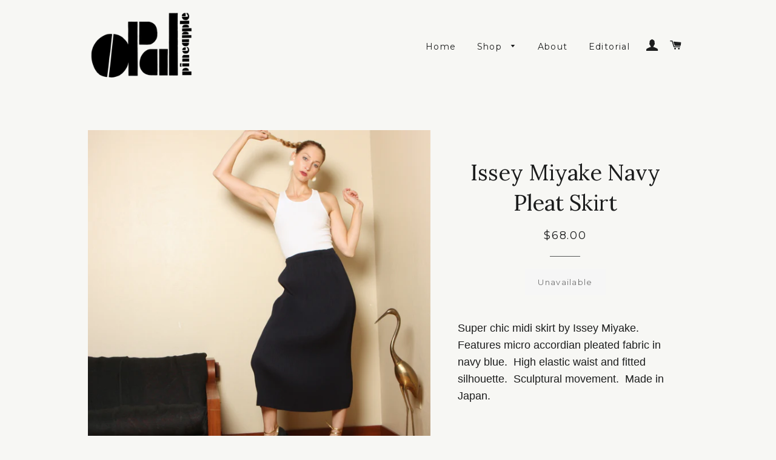

--- FILE ---
content_type: text/html; charset=utf-8
request_url: https://opalpineapple.com/products/issey-miyake-navy-pleat-skirt
body_size: 15615
content:
<!doctype html>
<!--[if lt IE 7]><html class="no-js lt-ie9 lt-ie8 lt-ie7" lang="en"> <![endif]-->
<!--[if IE 7]><html class="no-js lt-ie9 lt-ie8" lang="en"> <![endif]-->
<!--[if IE 8]><html class="no-js lt-ie9" lang="en"> <![endif]-->
<!--[if IE 9 ]><html class="ie9 no-js"> <![endif]-->
<!--[if (gt IE 9)|!(IE)]><!--> <html class="no-js"> <!--<![endif]-->
<head>

  <!-- Basic page needs ================================================== -->
  <meta charset="utf-8">
  <meta http-equiv="X-UA-Compatible" content="IE=edge,chrome=1">

  

  <!-- Title and description ================================================== -->
  <title>
  Issey Miyake Navy Pleat Skirt &ndash; Opal Pineapple
  </title>

  
  <meta name="description" content="Super chic midi skirt by Issey Miyake.  Features micro accordian pleated fabric in navy blue.  High elastic waist and fitted silhouette.  Sculptural movement.  Made in Japan.     ITEM MEASUREMENTS ERA:  modern LABEL:  Issey Miyake SIZE:  2 FABRIC:  100% polyester WAIST:  25&quot;-36&quot; HIP:  40&quot;-60&quot; LENGTH:  35&quot; CONDITION: ov">
  

  <!-- Helpers ================================================== -->
  <!-- /snippets/social-meta-tags.liquid -->


  <meta property="og:type" content="product">
  <meta property="og:title" content="Issey Miyake Navy Pleat Skirt">
  <meta property="og:url" content="https://opalpineapple.com/products/issey-miyake-navy-pleat-skirt">
  <meta property="og:description" content="Super chic midi skirt by Issey Miyake.  Features micro accordian pleated fabric in navy blue.  High elastic waist and fitted silhouette.  Sculptural movement.  Made in Japan.   
 




ITEM MEASUREMENTS
ERA:  modern
LABEL:  Issey Miyake
SIZE:  2
FABRIC:  100% polyester
WAIST:  25&quot;-36&quot;
HIP:  40&quot;-60&quot;
LENGTH:  35&quot;
CONDITION: overall excellent condition

 
MODEL MEASUREMENTS 
BUST: 32&quot;
WAIST: 25&quot;
HIP: 36&quot;
HEIGHT: 5&#39;10&quot;

 



">
  
    <meta property="og:image" content="http://opalpineapple.com/cdn/shop/products/IMG_0559_grande.jpg?v=1572414436">
    <meta property="og:image:secure_url" content="https://opalpineapple.com/cdn/shop/products/IMG_0559_grande.jpg?v=1572414436">
  
    <meta property="og:image" content="http://opalpineapple.com/cdn/shop/products/IMG_0557_grande.jpg?v=1572414436">
    <meta property="og:image:secure_url" content="https://opalpineapple.com/cdn/shop/products/IMG_0557_grande.jpg?v=1572414436">
  
    <meta property="og:image" content="http://opalpineapple.com/cdn/shop/products/IMG_0581_grande.jpg?v=1572414436">
    <meta property="og:image:secure_url" content="https://opalpineapple.com/cdn/shop/products/IMG_0581_grande.jpg?v=1572414436">
  
  <meta property="og:price:amount" content="68.00">
  <meta property="og:price:currency" content="USD">

<meta property="og:site_name" content="Opal Pineapple">



  <meta name="twitter:card" content="summary">



  <meta name="twitter:title" content="Issey Miyake Navy Pleat Skirt">
  <meta name="twitter:description" content="Super chic midi skirt by Issey Miyake.  Features micro accordian pleated fabric in navy blue.  High elastic waist and fitted silhouette.  Sculptural movement.  Made in Japan.   
 




ITEM MEASUREMENT">
  <meta name="twitter:image" content="https://opalpineapple.com/cdn/shop/products/IMG_0581_large.jpg?v=1572414436">
  <meta name="twitter:image:width" content="480">
  <meta name="twitter:image:height" content="480">


  <link rel="canonical" href="https://opalpineapple.com/products/issey-miyake-navy-pleat-skirt">
  <meta name="viewport" content="width=device-width,initial-scale=1,shrink-to-fit=no">
  <meta name="theme-color" content="#faeff0">

  <!-- CSS ================================================== -->
  <link href="//opalpineapple.com/cdn/shop/t/6/assets/timber.scss.css?v=7178305864881592271654967380" rel="stylesheet" type="text/css" media="all" />
  <link href="//opalpineapple.com/cdn/shop/t/6/assets/theme.scss.css?v=135962474498432604231654967380" rel="stylesheet" type="text/css" media="all" />
  
  
  
  <link href="//fonts.googleapis.com/css?family=Lora:400" rel="stylesheet" type="text/css" media="all" />


  


  
    
    
    <link href="//fonts.googleapis.com/css?family=Montserrat:400" rel="stylesheet" type="text/css" media="all" />
  



  <!-- Header hook for plugins ================================================== -->
  <script>window.performance && window.performance.mark && window.performance.mark('shopify.content_for_header.start');</script><meta id="shopify-digital-wallet" name="shopify-digital-wallet" content="/13705329/digital_wallets/dialog">
<meta name="shopify-checkout-api-token" content="0c469920d69b345068f7b55c0a172afa">
<meta id="in-context-paypal-metadata" data-shop-id="13705329" data-venmo-supported="false" data-environment="production" data-locale="en_US" data-paypal-v4="true" data-currency="USD">
<link rel="alternate" type="application/json+oembed" href="https://opalpineapple.com/products/issey-miyake-navy-pleat-skirt.oembed">
<script async="async" src="/checkouts/internal/preloads.js?locale=en-US"></script>
<link rel="preconnect" href="https://shop.app" crossorigin="anonymous">
<script async="async" src="https://shop.app/checkouts/internal/preloads.js?locale=en-US&shop_id=13705329" crossorigin="anonymous"></script>
<script id="apple-pay-shop-capabilities" type="application/json">{"shopId":13705329,"countryCode":"US","currencyCode":"USD","merchantCapabilities":["supports3DS"],"merchantId":"gid:\/\/shopify\/Shop\/13705329","merchantName":"Opal Pineapple","requiredBillingContactFields":["postalAddress","email"],"requiredShippingContactFields":["postalAddress","email"],"shippingType":"shipping","supportedNetworks":["visa","masterCard","amex","discover","elo","jcb"],"total":{"type":"pending","label":"Opal Pineapple","amount":"1.00"},"shopifyPaymentsEnabled":true,"supportsSubscriptions":true}</script>
<script id="shopify-features" type="application/json">{"accessToken":"0c469920d69b345068f7b55c0a172afa","betas":["rich-media-storefront-analytics"],"domain":"opalpineapple.com","predictiveSearch":true,"shopId":13705329,"locale":"en"}</script>
<script>var Shopify = Shopify || {};
Shopify.shop = "opal-pineapple.myshopify.com";
Shopify.locale = "en";
Shopify.currency = {"active":"USD","rate":"1.0"};
Shopify.country = "US";
Shopify.theme = {"name":"Brooklyn","id":125711937,"schema_name":null,"schema_version":null,"theme_store_id":730,"role":"main"};
Shopify.theme.handle = "null";
Shopify.theme.style = {"id":null,"handle":null};
Shopify.cdnHost = "opalpineapple.com/cdn";
Shopify.routes = Shopify.routes || {};
Shopify.routes.root = "/";</script>
<script type="module">!function(o){(o.Shopify=o.Shopify||{}).modules=!0}(window);</script>
<script>!function(o){function n(){var o=[];function n(){o.push(Array.prototype.slice.apply(arguments))}return n.q=o,n}var t=o.Shopify=o.Shopify||{};t.loadFeatures=n(),t.autoloadFeatures=n()}(window);</script>
<script>
  window.ShopifyPay = window.ShopifyPay || {};
  window.ShopifyPay.apiHost = "shop.app\/pay";
  window.ShopifyPay.redirectState = null;
</script>
<script id="shop-js-analytics" type="application/json">{"pageType":"product"}</script>
<script defer="defer" async type="module" src="//opalpineapple.com/cdn/shopifycloud/shop-js/modules/v2/client.init-shop-cart-sync_BN7fPSNr.en.esm.js"></script>
<script defer="defer" async type="module" src="//opalpineapple.com/cdn/shopifycloud/shop-js/modules/v2/chunk.common_Cbph3Kss.esm.js"></script>
<script defer="defer" async type="module" src="//opalpineapple.com/cdn/shopifycloud/shop-js/modules/v2/chunk.modal_DKumMAJ1.esm.js"></script>
<script type="module">
  await import("//opalpineapple.com/cdn/shopifycloud/shop-js/modules/v2/client.init-shop-cart-sync_BN7fPSNr.en.esm.js");
await import("//opalpineapple.com/cdn/shopifycloud/shop-js/modules/v2/chunk.common_Cbph3Kss.esm.js");
await import("//opalpineapple.com/cdn/shopifycloud/shop-js/modules/v2/chunk.modal_DKumMAJ1.esm.js");

  window.Shopify.SignInWithShop?.initShopCartSync?.({"fedCMEnabled":true,"windoidEnabled":true});

</script>
<script>
  window.Shopify = window.Shopify || {};
  if (!window.Shopify.featureAssets) window.Shopify.featureAssets = {};
  window.Shopify.featureAssets['shop-js'] = {"shop-cart-sync":["modules/v2/client.shop-cart-sync_CJVUk8Jm.en.esm.js","modules/v2/chunk.common_Cbph3Kss.esm.js","modules/v2/chunk.modal_DKumMAJ1.esm.js"],"init-fed-cm":["modules/v2/client.init-fed-cm_7Fvt41F4.en.esm.js","modules/v2/chunk.common_Cbph3Kss.esm.js","modules/v2/chunk.modal_DKumMAJ1.esm.js"],"init-shop-email-lookup-coordinator":["modules/v2/client.init-shop-email-lookup-coordinator_Cc088_bR.en.esm.js","modules/v2/chunk.common_Cbph3Kss.esm.js","modules/v2/chunk.modal_DKumMAJ1.esm.js"],"init-windoid":["modules/v2/client.init-windoid_hPopwJRj.en.esm.js","modules/v2/chunk.common_Cbph3Kss.esm.js","modules/v2/chunk.modal_DKumMAJ1.esm.js"],"shop-button":["modules/v2/client.shop-button_B0jaPSNF.en.esm.js","modules/v2/chunk.common_Cbph3Kss.esm.js","modules/v2/chunk.modal_DKumMAJ1.esm.js"],"shop-cash-offers":["modules/v2/client.shop-cash-offers_DPIskqss.en.esm.js","modules/v2/chunk.common_Cbph3Kss.esm.js","modules/v2/chunk.modal_DKumMAJ1.esm.js"],"shop-toast-manager":["modules/v2/client.shop-toast-manager_CK7RT69O.en.esm.js","modules/v2/chunk.common_Cbph3Kss.esm.js","modules/v2/chunk.modal_DKumMAJ1.esm.js"],"init-shop-cart-sync":["modules/v2/client.init-shop-cart-sync_BN7fPSNr.en.esm.js","modules/v2/chunk.common_Cbph3Kss.esm.js","modules/v2/chunk.modal_DKumMAJ1.esm.js"],"init-customer-accounts-sign-up":["modules/v2/client.init-customer-accounts-sign-up_CfPf4CXf.en.esm.js","modules/v2/client.shop-login-button_DeIztwXF.en.esm.js","modules/v2/chunk.common_Cbph3Kss.esm.js","modules/v2/chunk.modal_DKumMAJ1.esm.js"],"pay-button":["modules/v2/client.pay-button_CgIwFSYN.en.esm.js","modules/v2/chunk.common_Cbph3Kss.esm.js","modules/v2/chunk.modal_DKumMAJ1.esm.js"],"init-customer-accounts":["modules/v2/client.init-customer-accounts_DQ3x16JI.en.esm.js","modules/v2/client.shop-login-button_DeIztwXF.en.esm.js","modules/v2/chunk.common_Cbph3Kss.esm.js","modules/v2/chunk.modal_DKumMAJ1.esm.js"],"avatar":["modules/v2/client.avatar_BTnouDA3.en.esm.js"],"init-shop-for-new-customer-accounts":["modules/v2/client.init-shop-for-new-customer-accounts_CsZy_esa.en.esm.js","modules/v2/client.shop-login-button_DeIztwXF.en.esm.js","modules/v2/chunk.common_Cbph3Kss.esm.js","modules/v2/chunk.modal_DKumMAJ1.esm.js"],"shop-follow-button":["modules/v2/client.shop-follow-button_BRMJjgGd.en.esm.js","modules/v2/chunk.common_Cbph3Kss.esm.js","modules/v2/chunk.modal_DKumMAJ1.esm.js"],"checkout-modal":["modules/v2/client.checkout-modal_B9Drz_yf.en.esm.js","modules/v2/chunk.common_Cbph3Kss.esm.js","modules/v2/chunk.modal_DKumMAJ1.esm.js"],"shop-login-button":["modules/v2/client.shop-login-button_DeIztwXF.en.esm.js","modules/v2/chunk.common_Cbph3Kss.esm.js","modules/v2/chunk.modal_DKumMAJ1.esm.js"],"lead-capture":["modules/v2/client.lead-capture_DXYzFM3R.en.esm.js","modules/v2/chunk.common_Cbph3Kss.esm.js","modules/v2/chunk.modal_DKumMAJ1.esm.js"],"shop-login":["modules/v2/client.shop-login_CA5pJqmO.en.esm.js","modules/v2/chunk.common_Cbph3Kss.esm.js","modules/v2/chunk.modal_DKumMAJ1.esm.js"],"payment-terms":["modules/v2/client.payment-terms_BxzfvcZJ.en.esm.js","modules/v2/chunk.common_Cbph3Kss.esm.js","modules/v2/chunk.modal_DKumMAJ1.esm.js"]};
</script>
<script id="__st">var __st={"a":13705329,"offset":-28800,"reqid":"460ebdab-bb3c-427d-8ca3-afe2ac8c783e-1769874283","pageurl":"opalpineapple.com\/products\/issey-miyake-navy-pleat-skirt","u":"9d9e6af39ec5","p":"product","rtyp":"product","rid":4333284753496};</script>
<script>window.ShopifyPaypalV4VisibilityTracking = true;</script>
<script id="captcha-bootstrap">!function(){'use strict';const t='contact',e='account',n='new_comment',o=[[t,t],['blogs',n],['comments',n],[t,'customer']],c=[[e,'customer_login'],[e,'guest_login'],[e,'recover_customer_password'],[e,'create_customer']],r=t=>t.map((([t,e])=>`form[action*='/${t}']:not([data-nocaptcha='true']) input[name='form_type'][value='${e}']`)).join(','),a=t=>()=>t?[...document.querySelectorAll(t)].map((t=>t.form)):[];function s(){const t=[...o],e=r(t);return a(e)}const i='password',u='form_key',d=['recaptcha-v3-token','g-recaptcha-response','h-captcha-response',i],f=()=>{try{return window.sessionStorage}catch{return}},m='__shopify_v',_=t=>t.elements[u];function p(t,e,n=!1){try{const o=window.sessionStorage,c=JSON.parse(o.getItem(e)),{data:r}=function(t){const{data:e,action:n}=t;return t[m]||n?{data:e,action:n}:{data:t,action:n}}(c);for(const[e,n]of Object.entries(r))t.elements[e]&&(t.elements[e].value=n);n&&o.removeItem(e)}catch(o){console.error('form repopulation failed',{error:o})}}const l='form_type',E='cptcha';function T(t){t.dataset[E]=!0}const w=window,h=w.document,L='Shopify',v='ce_forms',y='captcha';let A=!1;((t,e)=>{const n=(g='f06e6c50-85a8-45c8-87d0-21a2b65856fe',I='https://cdn.shopify.com/shopifycloud/storefront-forms-hcaptcha/ce_storefront_forms_captcha_hcaptcha.v1.5.2.iife.js',D={infoText:'Protected by hCaptcha',privacyText:'Privacy',termsText:'Terms'},(t,e,n)=>{const o=w[L][v],c=o.bindForm;if(c)return c(t,g,e,D).then(n);var r;o.q.push([[t,g,e,D],n]),r=I,A||(h.body.append(Object.assign(h.createElement('script'),{id:'captcha-provider',async:!0,src:r})),A=!0)});var g,I,D;w[L]=w[L]||{},w[L][v]=w[L][v]||{},w[L][v].q=[],w[L][y]=w[L][y]||{},w[L][y].protect=function(t,e){n(t,void 0,e),T(t)},Object.freeze(w[L][y]),function(t,e,n,w,h,L){const[v,y,A,g]=function(t,e,n){const i=e?o:[],u=t?c:[],d=[...i,...u],f=r(d),m=r(i),_=r(d.filter((([t,e])=>n.includes(e))));return[a(f),a(m),a(_),s()]}(w,h,L),I=t=>{const e=t.target;return e instanceof HTMLFormElement?e:e&&e.form},D=t=>v().includes(t);t.addEventListener('submit',(t=>{const e=I(t);if(!e)return;const n=D(e)&&!e.dataset.hcaptchaBound&&!e.dataset.recaptchaBound,o=_(e),c=g().includes(e)&&(!o||!o.value);(n||c)&&t.preventDefault(),c&&!n&&(function(t){try{if(!f())return;!function(t){const e=f();if(!e)return;const n=_(t);if(!n)return;const o=n.value;o&&e.removeItem(o)}(t);const e=Array.from(Array(32),(()=>Math.random().toString(36)[2])).join('');!function(t,e){_(t)||t.append(Object.assign(document.createElement('input'),{type:'hidden',name:u})),t.elements[u].value=e}(t,e),function(t,e){const n=f();if(!n)return;const o=[...t.querySelectorAll(`input[type='${i}']`)].map((({name:t})=>t)),c=[...d,...o],r={};for(const[a,s]of new FormData(t).entries())c.includes(a)||(r[a]=s);n.setItem(e,JSON.stringify({[m]:1,action:t.action,data:r}))}(t,e)}catch(e){console.error('failed to persist form',e)}}(e),e.submit())}));const S=(t,e)=>{t&&!t.dataset[E]&&(n(t,e.some((e=>e===t))),T(t))};for(const o of['focusin','change'])t.addEventListener(o,(t=>{const e=I(t);D(e)&&S(e,y())}));const B=e.get('form_key'),M=e.get(l),P=B&&M;t.addEventListener('DOMContentLoaded',(()=>{const t=y();if(P)for(const e of t)e.elements[l].value===M&&p(e,B);[...new Set([...A(),...v().filter((t=>'true'===t.dataset.shopifyCaptcha))])].forEach((e=>S(e,t)))}))}(h,new URLSearchParams(w.location.search),n,t,e,['guest_login'])})(!0,!0)}();</script>
<script integrity="sha256-4kQ18oKyAcykRKYeNunJcIwy7WH5gtpwJnB7kiuLZ1E=" data-source-attribution="shopify.loadfeatures" defer="defer" src="//opalpineapple.com/cdn/shopifycloud/storefront/assets/storefront/load_feature-a0a9edcb.js" crossorigin="anonymous"></script>
<script crossorigin="anonymous" defer="defer" src="//opalpineapple.com/cdn/shopifycloud/storefront/assets/shopify_pay/storefront-65b4c6d7.js?v=20250812"></script>
<script data-source-attribution="shopify.dynamic_checkout.dynamic.init">var Shopify=Shopify||{};Shopify.PaymentButton=Shopify.PaymentButton||{isStorefrontPortableWallets:!0,init:function(){window.Shopify.PaymentButton.init=function(){};var t=document.createElement("script");t.src="https://opalpineapple.com/cdn/shopifycloud/portable-wallets/latest/portable-wallets.en.js",t.type="module",document.head.appendChild(t)}};
</script>
<script data-source-attribution="shopify.dynamic_checkout.buyer_consent">
  function portableWalletsHideBuyerConsent(e){var t=document.getElementById("shopify-buyer-consent"),n=document.getElementById("shopify-subscription-policy-button");t&&n&&(t.classList.add("hidden"),t.setAttribute("aria-hidden","true"),n.removeEventListener("click",e))}function portableWalletsShowBuyerConsent(e){var t=document.getElementById("shopify-buyer-consent"),n=document.getElementById("shopify-subscription-policy-button");t&&n&&(t.classList.remove("hidden"),t.removeAttribute("aria-hidden"),n.addEventListener("click",e))}window.Shopify?.PaymentButton&&(window.Shopify.PaymentButton.hideBuyerConsent=portableWalletsHideBuyerConsent,window.Shopify.PaymentButton.showBuyerConsent=portableWalletsShowBuyerConsent);
</script>
<script data-source-attribution="shopify.dynamic_checkout.cart.bootstrap">document.addEventListener("DOMContentLoaded",(function(){function t(){return document.querySelector("shopify-accelerated-checkout-cart, shopify-accelerated-checkout")}if(t())Shopify.PaymentButton.init();else{new MutationObserver((function(e,n){t()&&(Shopify.PaymentButton.init(),n.disconnect())})).observe(document.body,{childList:!0,subtree:!0})}}));
</script>
<link id="shopify-accelerated-checkout-styles" rel="stylesheet" media="screen" href="https://opalpineapple.com/cdn/shopifycloud/portable-wallets/latest/accelerated-checkout-backwards-compat.css" crossorigin="anonymous">
<style id="shopify-accelerated-checkout-cart">
        #shopify-buyer-consent {
  margin-top: 1em;
  display: inline-block;
  width: 100%;
}

#shopify-buyer-consent.hidden {
  display: none;
}

#shopify-subscription-policy-button {
  background: none;
  border: none;
  padding: 0;
  text-decoration: underline;
  font-size: inherit;
  cursor: pointer;
}

#shopify-subscription-policy-button::before {
  box-shadow: none;
}

      </style>

<script>window.performance && window.performance.mark && window.performance.mark('shopify.content_for_header.end');</script>
  <!-- /snippets/oldIE-js.liquid -->


<!--[if lt IE 9]>
<script src="//cdnjs.cloudflare.com/ajax/libs/html5shiv/3.7.2/html5shiv.min.js" type="text/javascript"></script>
<script src="//opalpineapple.com/cdn/shop/t/6/assets/respond.min.js?v=52248677837542619231473302783" type="text/javascript"></script>
<link href="//opalpineapple.com/cdn/shop/t/6/assets/respond-proxy.html" id="respond-proxy" rel="respond-proxy" />
<link href="//opalpineapple.com/search?q=3e58840980ef54812b3081a1c87071f9" id="respond-redirect" rel="respond-redirect" />
<script src="//opalpineapple.com/search?q=3e58840980ef54812b3081a1c87071f9" type="text/javascript"></script>
<![endif]-->


<!--[if (lte IE 9) ]><script src="//opalpineapple.com/cdn/shop/t/6/assets/match-media.min.js?v=159635276924582161481473302783" type="text/javascript"></script><![endif]-->


  <script src="//ajax.googleapis.com/ajax/libs/jquery/1.11.0/jquery.min.js" type="text/javascript"></script>
  <script src="//opalpineapple.com/cdn/shop/t/6/assets/modernizr.min.js?v=21391054748206432451473302783" type="text/javascript"></script>

  
  

<link href="https://monorail-edge.shopifysvc.com" rel="dns-prefetch">
<script>(function(){if ("sendBeacon" in navigator && "performance" in window) {try {var session_token_from_headers = performance.getEntriesByType('navigation')[0].serverTiming.find(x => x.name == '_s').description;} catch {var session_token_from_headers = undefined;}var session_cookie_matches = document.cookie.match(/_shopify_s=([^;]*)/);var session_token_from_cookie = session_cookie_matches && session_cookie_matches.length === 2 ? session_cookie_matches[1] : "";var session_token = session_token_from_headers || session_token_from_cookie || "";function handle_abandonment_event(e) {var entries = performance.getEntries().filter(function(entry) {return /monorail-edge.shopifysvc.com/.test(entry.name);});if (!window.abandonment_tracked && entries.length === 0) {window.abandonment_tracked = true;var currentMs = Date.now();var navigation_start = performance.timing.navigationStart;var payload = {shop_id: 13705329,url: window.location.href,navigation_start,duration: currentMs - navigation_start,session_token,page_type: "product"};window.navigator.sendBeacon("https://monorail-edge.shopifysvc.com/v1/produce", JSON.stringify({schema_id: "online_store_buyer_site_abandonment/1.1",payload: payload,metadata: {event_created_at_ms: currentMs,event_sent_at_ms: currentMs}}));}}window.addEventListener('pagehide', handle_abandonment_event);}}());</script>
<script id="web-pixels-manager-setup">(function e(e,d,r,n,o){if(void 0===o&&(o={}),!Boolean(null===(a=null===(i=window.Shopify)||void 0===i?void 0:i.analytics)||void 0===a?void 0:a.replayQueue)){var i,a;window.Shopify=window.Shopify||{};var t=window.Shopify;t.analytics=t.analytics||{};var s=t.analytics;s.replayQueue=[],s.publish=function(e,d,r){return s.replayQueue.push([e,d,r]),!0};try{self.performance.mark("wpm:start")}catch(e){}var l=function(){var e={modern:/Edge?\/(1{2}[4-9]|1[2-9]\d|[2-9]\d{2}|\d{4,})\.\d+(\.\d+|)|Firefox\/(1{2}[4-9]|1[2-9]\d|[2-9]\d{2}|\d{4,})\.\d+(\.\d+|)|Chrom(ium|e)\/(9{2}|\d{3,})\.\d+(\.\d+|)|(Maci|X1{2}).+ Version\/(15\.\d+|(1[6-9]|[2-9]\d|\d{3,})\.\d+)([,.]\d+|)( \(\w+\)|)( Mobile\/\w+|) Safari\/|Chrome.+OPR\/(9{2}|\d{3,})\.\d+\.\d+|(CPU[ +]OS|iPhone[ +]OS|CPU[ +]iPhone|CPU IPhone OS|CPU iPad OS)[ +]+(15[._]\d+|(1[6-9]|[2-9]\d|\d{3,})[._]\d+)([._]\d+|)|Android:?[ /-](13[3-9]|1[4-9]\d|[2-9]\d{2}|\d{4,})(\.\d+|)(\.\d+|)|Android.+Firefox\/(13[5-9]|1[4-9]\d|[2-9]\d{2}|\d{4,})\.\d+(\.\d+|)|Android.+Chrom(ium|e)\/(13[3-9]|1[4-9]\d|[2-9]\d{2}|\d{4,})\.\d+(\.\d+|)|SamsungBrowser\/([2-9]\d|\d{3,})\.\d+/,legacy:/Edge?\/(1[6-9]|[2-9]\d|\d{3,})\.\d+(\.\d+|)|Firefox\/(5[4-9]|[6-9]\d|\d{3,})\.\d+(\.\d+|)|Chrom(ium|e)\/(5[1-9]|[6-9]\d|\d{3,})\.\d+(\.\d+|)([\d.]+$|.*Safari\/(?![\d.]+ Edge\/[\d.]+$))|(Maci|X1{2}).+ Version\/(10\.\d+|(1[1-9]|[2-9]\d|\d{3,})\.\d+)([,.]\d+|)( \(\w+\)|)( Mobile\/\w+|) Safari\/|Chrome.+OPR\/(3[89]|[4-9]\d|\d{3,})\.\d+\.\d+|(CPU[ +]OS|iPhone[ +]OS|CPU[ +]iPhone|CPU IPhone OS|CPU iPad OS)[ +]+(10[._]\d+|(1[1-9]|[2-9]\d|\d{3,})[._]\d+)([._]\d+|)|Android:?[ /-](13[3-9]|1[4-9]\d|[2-9]\d{2}|\d{4,})(\.\d+|)(\.\d+|)|Mobile Safari.+OPR\/([89]\d|\d{3,})\.\d+\.\d+|Android.+Firefox\/(13[5-9]|1[4-9]\d|[2-9]\d{2}|\d{4,})\.\d+(\.\d+|)|Android.+Chrom(ium|e)\/(13[3-9]|1[4-9]\d|[2-9]\d{2}|\d{4,})\.\d+(\.\d+|)|Android.+(UC? ?Browser|UCWEB|U3)[ /]?(15\.([5-9]|\d{2,})|(1[6-9]|[2-9]\d|\d{3,})\.\d+)\.\d+|SamsungBrowser\/(5\.\d+|([6-9]|\d{2,})\.\d+)|Android.+MQ{2}Browser\/(14(\.(9|\d{2,})|)|(1[5-9]|[2-9]\d|\d{3,})(\.\d+|))(\.\d+|)|K[Aa][Ii]OS\/(3\.\d+|([4-9]|\d{2,})\.\d+)(\.\d+|)/},d=e.modern,r=e.legacy,n=navigator.userAgent;return n.match(d)?"modern":n.match(r)?"legacy":"unknown"}(),u="modern"===l?"modern":"legacy",c=(null!=n?n:{modern:"",legacy:""})[u],f=function(e){return[e.baseUrl,"/wpm","/b",e.hashVersion,"modern"===e.buildTarget?"m":"l",".js"].join("")}({baseUrl:d,hashVersion:r,buildTarget:u}),m=function(e){var d=e.version,r=e.bundleTarget,n=e.surface,o=e.pageUrl,i=e.monorailEndpoint;return{emit:function(e){var a=e.status,t=e.errorMsg,s=(new Date).getTime(),l=JSON.stringify({metadata:{event_sent_at_ms:s},events:[{schema_id:"web_pixels_manager_load/3.1",payload:{version:d,bundle_target:r,page_url:o,status:a,surface:n,error_msg:t},metadata:{event_created_at_ms:s}}]});if(!i)return console&&console.warn&&console.warn("[Web Pixels Manager] No Monorail endpoint provided, skipping logging."),!1;try{return self.navigator.sendBeacon.bind(self.navigator)(i,l)}catch(e){}var u=new XMLHttpRequest;try{return u.open("POST",i,!0),u.setRequestHeader("Content-Type","text/plain"),u.send(l),!0}catch(e){return console&&console.warn&&console.warn("[Web Pixels Manager] Got an unhandled error while logging to Monorail."),!1}}}}({version:r,bundleTarget:l,surface:e.surface,pageUrl:self.location.href,monorailEndpoint:e.monorailEndpoint});try{o.browserTarget=l,function(e){var d=e.src,r=e.async,n=void 0===r||r,o=e.onload,i=e.onerror,a=e.sri,t=e.scriptDataAttributes,s=void 0===t?{}:t,l=document.createElement("script"),u=document.querySelector("head"),c=document.querySelector("body");if(l.async=n,l.src=d,a&&(l.integrity=a,l.crossOrigin="anonymous"),s)for(var f in s)if(Object.prototype.hasOwnProperty.call(s,f))try{l.dataset[f]=s[f]}catch(e){}if(o&&l.addEventListener("load",o),i&&l.addEventListener("error",i),u)u.appendChild(l);else{if(!c)throw new Error("Did not find a head or body element to append the script");c.appendChild(l)}}({src:f,async:!0,onload:function(){if(!function(){var e,d;return Boolean(null===(d=null===(e=window.Shopify)||void 0===e?void 0:e.analytics)||void 0===d?void 0:d.initialized)}()){var d=window.webPixelsManager.init(e)||void 0;if(d){var r=window.Shopify.analytics;r.replayQueue.forEach((function(e){var r=e[0],n=e[1],o=e[2];d.publishCustomEvent(r,n,o)})),r.replayQueue=[],r.publish=d.publishCustomEvent,r.visitor=d.visitor,r.initialized=!0}}},onerror:function(){return m.emit({status:"failed",errorMsg:"".concat(f," has failed to load")})},sri:function(e){var d=/^sha384-[A-Za-z0-9+/=]+$/;return"string"==typeof e&&d.test(e)}(c)?c:"",scriptDataAttributes:o}),m.emit({status:"loading"})}catch(e){m.emit({status:"failed",errorMsg:(null==e?void 0:e.message)||"Unknown error"})}}})({shopId: 13705329,storefrontBaseUrl: "https://opalpineapple.com",extensionsBaseUrl: "https://extensions.shopifycdn.com/cdn/shopifycloud/web-pixels-manager",monorailEndpoint: "https://monorail-edge.shopifysvc.com/unstable/produce_batch",surface: "storefront-renderer",enabledBetaFlags: ["2dca8a86"],webPixelsConfigList: [{"id":"shopify-app-pixel","configuration":"{}","eventPayloadVersion":"v1","runtimeContext":"STRICT","scriptVersion":"0450","apiClientId":"shopify-pixel","type":"APP","privacyPurposes":["ANALYTICS","MARKETING"]},{"id":"shopify-custom-pixel","eventPayloadVersion":"v1","runtimeContext":"LAX","scriptVersion":"0450","apiClientId":"shopify-pixel","type":"CUSTOM","privacyPurposes":["ANALYTICS","MARKETING"]}],isMerchantRequest: false,initData: {"shop":{"name":"Opal Pineapple","paymentSettings":{"currencyCode":"USD"},"myshopifyDomain":"opal-pineapple.myshopify.com","countryCode":"US","storefrontUrl":"https:\/\/opalpineapple.com"},"customer":null,"cart":null,"checkout":null,"productVariants":[{"price":{"amount":68.0,"currencyCode":"USD"},"product":{"title":"Issey Miyake Navy Pleat Skirt","vendor":"Opal Pineapple","id":"4333284753496","untranslatedTitle":"Issey Miyake Navy Pleat Skirt","url":"\/products\/issey-miyake-navy-pleat-skirt","type":"Vintage"},"id":"31274723344472","image":{"src":"\/\/opalpineapple.com\/cdn\/shop\/products\/IMG_0581.jpg?v=1572414436"},"sku":"","title":"Default Title","untranslatedTitle":"Default Title"}],"purchasingCompany":null},},"https://opalpineapple.com/cdn","1d2a099fw23dfb22ep557258f5m7a2edbae",{"modern":"","legacy":""},{"shopId":"13705329","storefrontBaseUrl":"https:\/\/opalpineapple.com","extensionBaseUrl":"https:\/\/extensions.shopifycdn.com\/cdn\/shopifycloud\/web-pixels-manager","surface":"storefront-renderer","enabledBetaFlags":"[\"2dca8a86\"]","isMerchantRequest":"false","hashVersion":"1d2a099fw23dfb22ep557258f5m7a2edbae","publish":"custom","events":"[[\"page_viewed\",{}],[\"product_viewed\",{\"productVariant\":{\"price\":{\"amount\":68.0,\"currencyCode\":\"USD\"},\"product\":{\"title\":\"Issey Miyake Navy Pleat Skirt\",\"vendor\":\"Opal Pineapple\",\"id\":\"4333284753496\",\"untranslatedTitle\":\"Issey Miyake Navy Pleat Skirt\",\"url\":\"\/products\/issey-miyake-navy-pleat-skirt\",\"type\":\"Vintage\"},\"id\":\"31274723344472\",\"image\":{\"src\":\"\/\/opalpineapple.com\/cdn\/shop\/products\/IMG_0581.jpg?v=1572414436\"},\"sku\":\"\",\"title\":\"Default Title\",\"untranslatedTitle\":\"Default Title\"}}]]"});</script><script>
  window.ShopifyAnalytics = window.ShopifyAnalytics || {};
  window.ShopifyAnalytics.meta = window.ShopifyAnalytics.meta || {};
  window.ShopifyAnalytics.meta.currency = 'USD';
  var meta = {"product":{"id":4333284753496,"gid":"gid:\/\/shopify\/Product\/4333284753496","vendor":"Opal Pineapple","type":"Vintage","handle":"issey-miyake-navy-pleat-skirt","variants":[{"id":31274723344472,"price":6800,"name":"Issey Miyake Navy Pleat Skirt","public_title":null,"sku":""}],"remote":false},"page":{"pageType":"product","resourceType":"product","resourceId":4333284753496,"requestId":"460ebdab-bb3c-427d-8ca3-afe2ac8c783e-1769874283"}};
  for (var attr in meta) {
    window.ShopifyAnalytics.meta[attr] = meta[attr];
  }
</script>
<script class="analytics">
  (function () {
    var customDocumentWrite = function(content) {
      var jquery = null;

      if (window.jQuery) {
        jquery = window.jQuery;
      } else if (window.Checkout && window.Checkout.$) {
        jquery = window.Checkout.$;
      }

      if (jquery) {
        jquery('body').append(content);
      }
    };

    var hasLoggedConversion = function(token) {
      if (token) {
        return document.cookie.indexOf('loggedConversion=' + token) !== -1;
      }
      return false;
    }

    var setCookieIfConversion = function(token) {
      if (token) {
        var twoMonthsFromNow = new Date(Date.now());
        twoMonthsFromNow.setMonth(twoMonthsFromNow.getMonth() + 2);

        document.cookie = 'loggedConversion=' + token + '; expires=' + twoMonthsFromNow;
      }
    }

    var trekkie = window.ShopifyAnalytics.lib = window.trekkie = window.trekkie || [];
    if (trekkie.integrations) {
      return;
    }
    trekkie.methods = [
      'identify',
      'page',
      'ready',
      'track',
      'trackForm',
      'trackLink'
    ];
    trekkie.factory = function(method) {
      return function() {
        var args = Array.prototype.slice.call(arguments);
        args.unshift(method);
        trekkie.push(args);
        return trekkie;
      };
    };
    for (var i = 0; i < trekkie.methods.length; i++) {
      var key = trekkie.methods[i];
      trekkie[key] = trekkie.factory(key);
    }
    trekkie.load = function(config) {
      trekkie.config = config || {};
      trekkie.config.initialDocumentCookie = document.cookie;
      var first = document.getElementsByTagName('script')[0];
      var script = document.createElement('script');
      script.type = 'text/javascript';
      script.onerror = function(e) {
        var scriptFallback = document.createElement('script');
        scriptFallback.type = 'text/javascript';
        scriptFallback.onerror = function(error) {
                var Monorail = {
      produce: function produce(monorailDomain, schemaId, payload) {
        var currentMs = new Date().getTime();
        var event = {
          schema_id: schemaId,
          payload: payload,
          metadata: {
            event_created_at_ms: currentMs,
            event_sent_at_ms: currentMs
          }
        };
        return Monorail.sendRequest("https://" + monorailDomain + "/v1/produce", JSON.stringify(event));
      },
      sendRequest: function sendRequest(endpointUrl, payload) {
        // Try the sendBeacon API
        if (window && window.navigator && typeof window.navigator.sendBeacon === 'function' && typeof window.Blob === 'function' && !Monorail.isIos12()) {
          var blobData = new window.Blob([payload], {
            type: 'text/plain'
          });

          if (window.navigator.sendBeacon(endpointUrl, blobData)) {
            return true;
          } // sendBeacon was not successful

        } // XHR beacon

        var xhr = new XMLHttpRequest();

        try {
          xhr.open('POST', endpointUrl);
          xhr.setRequestHeader('Content-Type', 'text/plain');
          xhr.send(payload);
        } catch (e) {
          console.log(e);
        }

        return false;
      },
      isIos12: function isIos12() {
        return window.navigator.userAgent.lastIndexOf('iPhone; CPU iPhone OS 12_') !== -1 || window.navigator.userAgent.lastIndexOf('iPad; CPU OS 12_') !== -1;
      }
    };
    Monorail.produce('monorail-edge.shopifysvc.com',
      'trekkie_storefront_load_errors/1.1',
      {shop_id: 13705329,
      theme_id: 125711937,
      app_name: "storefront",
      context_url: window.location.href,
      source_url: "//opalpineapple.com/cdn/s/trekkie.storefront.c59ea00e0474b293ae6629561379568a2d7c4bba.min.js"});

        };
        scriptFallback.async = true;
        scriptFallback.src = '//opalpineapple.com/cdn/s/trekkie.storefront.c59ea00e0474b293ae6629561379568a2d7c4bba.min.js';
        first.parentNode.insertBefore(scriptFallback, first);
      };
      script.async = true;
      script.src = '//opalpineapple.com/cdn/s/trekkie.storefront.c59ea00e0474b293ae6629561379568a2d7c4bba.min.js';
      first.parentNode.insertBefore(script, first);
    };
    trekkie.load(
      {"Trekkie":{"appName":"storefront","development":false,"defaultAttributes":{"shopId":13705329,"isMerchantRequest":null,"themeId":125711937,"themeCityHash":"16231231540372738380","contentLanguage":"en","currency":"USD","eventMetadataId":"c7e2c9ce-0859-40f5-a947-379a75147d33"},"isServerSideCookieWritingEnabled":true,"monorailRegion":"shop_domain","enabledBetaFlags":["65f19447","b5387b81"]},"Session Attribution":{},"S2S":{"facebookCapiEnabled":false,"source":"trekkie-storefront-renderer","apiClientId":580111}}
    );

    var loaded = false;
    trekkie.ready(function() {
      if (loaded) return;
      loaded = true;

      window.ShopifyAnalytics.lib = window.trekkie;

      var originalDocumentWrite = document.write;
      document.write = customDocumentWrite;
      try { window.ShopifyAnalytics.merchantGoogleAnalytics.call(this); } catch(error) {};
      document.write = originalDocumentWrite;

      window.ShopifyAnalytics.lib.page(null,{"pageType":"product","resourceType":"product","resourceId":4333284753496,"requestId":"460ebdab-bb3c-427d-8ca3-afe2ac8c783e-1769874283","shopifyEmitted":true});

      var match = window.location.pathname.match(/checkouts\/(.+)\/(thank_you|post_purchase)/)
      var token = match? match[1]: undefined;
      if (!hasLoggedConversion(token)) {
        setCookieIfConversion(token);
        window.ShopifyAnalytics.lib.track("Viewed Product",{"currency":"USD","variantId":31274723344472,"productId":4333284753496,"productGid":"gid:\/\/shopify\/Product\/4333284753496","name":"Issey Miyake Navy Pleat Skirt","price":"68.00","sku":"","brand":"Opal Pineapple","variant":null,"category":"Vintage","nonInteraction":true,"remote":false},undefined,undefined,{"shopifyEmitted":true});
      window.ShopifyAnalytics.lib.track("monorail:\/\/trekkie_storefront_viewed_product\/1.1",{"currency":"USD","variantId":31274723344472,"productId":4333284753496,"productGid":"gid:\/\/shopify\/Product\/4333284753496","name":"Issey Miyake Navy Pleat Skirt","price":"68.00","sku":"","brand":"Opal Pineapple","variant":null,"category":"Vintage","nonInteraction":true,"remote":false,"referer":"https:\/\/opalpineapple.com\/products\/issey-miyake-navy-pleat-skirt"});
      }
    });


        var eventsListenerScript = document.createElement('script');
        eventsListenerScript.async = true;
        eventsListenerScript.src = "//opalpineapple.com/cdn/shopifycloud/storefront/assets/shop_events_listener-3da45d37.js";
        document.getElementsByTagName('head')[0].appendChild(eventsListenerScript);

})();</script>
<script
  defer
  src="https://opalpineapple.com/cdn/shopifycloud/perf-kit/shopify-perf-kit-3.1.0.min.js"
  data-application="storefront-renderer"
  data-shop-id="13705329"
  data-render-region="gcp-us-central1"
  data-page-type="product"
  data-theme-instance-id="125711937"
  data-theme-name=""
  data-theme-version=""
  data-monorail-region="shop_domain"
  data-resource-timing-sampling-rate="10"
  data-shs="true"
  data-shs-beacon="true"
  data-shs-export-with-fetch="true"
  data-shs-logs-sample-rate="1"
  data-shs-beacon-endpoint="https://opalpineapple.com/api/collect"
></script>
</head>


<body id="issey-miyake-navy-pleat-skirt" class="template-product">

  <div id="NavDrawer" class="drawer drawer--left">
    <div class="drawer__fixed-header">
      <div class="drawer__header">
        <div class="drawer__close drawer__close--left">
          <button type="button" class="icon-fallback-text drawer__close-button js-drawer-close">
            <span class="icon icon-x" aria-hidden="true"></span>
            <span class="fallback-text">Close menu</span>
          </button>
        </div>
      </div>
    </div>
    <div class="drawer__inner">

      

      

      <!-- begin mobile-nav -->
      <ul class="mobile-nav">
        
          
          
          
            <li class="mobile-nav__item">
              <a href="/" class="mobile-nav__link">Home</a>
            </li>
          
        
          
          
          
            <li class="mobile-nav__item">
              <div class="mobile-nav__has-sublist">
                <a href="/collections" class="mobile-nav__link" id="Label-shop">Shop</a>
                <div class="mobile-nav__toggle">
                  <button type="button" class="mobile-nav__toggle-btn icon-fallback-text" data-aria-controls="Linklist-shop">
                    <span class="icon-fallback-text mobile-nav__toggle-open">
                      <span class="icon icon-plus" aria-hidden="true"></span>
                      <span class="fallback-text">Expand submenu</span>
                    </span>
                    <span class="icon-fallback-text mobile-nav__toggle-close">
                      <span class="icon icon-minus" aria-hidden="true"></span>
                      <span class="fallback-text">Collapse submenu</span>
                    </span>
                  </button>
                </div>
              </div>
              <ul class="mobile-nav__sublist" id="Linklist-shop" aria-labelledby="Label-shop" role="navigation">
                
                  <li class="mobile-nav__item">
                    <a href="/collections/clothing" class="mobile-nav__link">Our Collection</a>
                  </li>
                
                  <li class="mobile-nav__item">
                    <a href="/collections/vintage" class="mobile-nav__link">Vintage </a>
                  </li>
                
                  <li class="mobile-nav__item">
                    <a href="/collections/objects" class="mobile-nav__link">Objects by Corina Bilandzija</a>
                  </li>
                
              </ul>
            </li>
          
        
          
          
          
            <li class="mobile-nav__item">
              <a href="/pages/about-us" class="mobile-nav__link">About</a>
            </li>
          
        
          
          
          
            <li class="mobile-nav__item">
              <a href="/pages/editorial" class="mobile-nav__link">Editorial</a>
            </li>
          
        

        
        <li class="mobile-nav__spacer"></li>

        
        
          
            <li class="mobile-nav__item mobile-nav__item--secondary">
              <a href="https://opalpineapple.com/customer_authentication/redirect?locale=en&amp;region_country=US" id="customer_login_link">Log In</a>
            </li>
            <li class="mobile-nav__item mobile-nav__item--secondary">
              <a href="https://shopify.com/13705329/account?locale=en" id="customer_register_link">Create Account</a>
            </li>
          
        
        
          <li class="mobile-nav__item mobile-nav__item--secondary"><a href="/search">Search</a></li>
        
          <li class="mobile-nav__item mobile-nav__item--secondary"><a href="/pages/returns">Returns</a></li>
        
          <li class="mobile-nav__item mobile-nav__item--secondary"><a href="/pages/shipping">Shipping</a></li>
        
          <li class="mobile-nav__item mobile-nav__item--secondary"><a href="/pages/contact-us">Contact Us</a></li>
        
      </ul>
      <!-- //mobile-nav -->
    </div>
  </div>
  <div id="CartDrawer" class="drawer drawer--right drawer--has-fixed-footer">
    <div class="drawer__fixed-header">
      <div class="drawer__header">
        <div class="drawer__title">Your cart</div>
        <div class="drawer__close">
          <button type="button" class="icon-fallback-text drawer__close-button js-drawer-close">
            <span class="icon icon-x" aria-hidden="true"></span>
            <span class="fallback-text">Close Cart</span>
          </button>
        </div>
      </div>
    </div>
    <div class="drawer__inner">
      <div id="CartContainer" class="drawer__cart"></div>
    </div>
  </div>

  <div id="PageContainer" class="is-moved-by-drawer">

    <div class="header-wrapper header-wrapper--over-hero">
      <header class="site-header" role="banner">
        <div class="wrapper">
          <div class="grid--full grid--table">
            <div class="grid__item large--hide one-quarter">
              <div class="site-nav--mobile">
                <button type="button" class="icon-fallback-text site-nav__link js-drawer-open-left" aria-controls="NavDrawer">
                  <span class="icon icon-hamburger" aria-hidden="true"></span>
                  <span class="fallback-text">Site navigation</span>
                </button>
              </div>
            </div>
            <div class="grid__item large--one-third medium-down--one-half">
              
              
                <div class="h1 site-header__logo large--left" itemscope itemtype="http://schema.org/Organization">
              
                
                  
                  
                  <a href="/" itemprop="url" class="site-header__logo-link logo--has-inverted">
                    <img src="//opalpineapple.com/cdn/shop/t/6/assets/logo.png?v=104935496224686011941474253659" alt="Opal Pineapple" itemprop="logo">
                  </a>
                  
                    <a href="/" itemprop="url" class="logo--inverted">
                      <img src="//opalpineapple.com/cdn/shop/t/6/assets/logo-inverted.png?v=90276264677073798091474004592" alt="Opal Pineapple" itemprop="logo">
                    </a>
                  
                
              
                </div>
              
            </div>
            <div class="grid__item large--two-thirds large--text-right medium-down--hide">
              
              <!-- begin site-nav -->
              <ul class="site-nav" id="AccessibleNav">
                <li class="site-nav__item site-nav--compress__menu">
                  <button type="button" class="icon-fallback-text site-nav__link site-nav__link--icon js-drawer-open-left" aria-controls="NavDrawer">
                    <span class="icon icon-hamburger" aria-hidden="true"></span>
                    <span class="fallback-text">Site navigation</span>
                  </button>
                </li>
                
                  
                  
                  
                    <li class="site-nav__item site-nav__expanded-item">
                      <a href="/" class="site-nav__link">Home</a>
                    </li>
                  
                
                  
                  
                  
                    <li class="site-nav__item site-nav__expanded-item site-nav--has-dropdown" aria-haspopup="true">
                      <a href="/collections" class="site-nav__link">
                        Shop
                        <span class="icon icon-arrow-down" aria-hidden="true"></span>
                      </a>
                      <ul class="site-nav__dropdown text-left">
                        
                          <li>
                            <a href="/collections/clothing" class="site-nav__dropdown-link">Our Collection</a>
                          </li>
                        
                          <li>
                            <a href="/collections/vintage" class="site-nav__dropdown-link">Vintage </a>
                          </li>
                        
                          <li>
                            <a href="/collections/objects" class="site-nav__dropdown-link">Objects by Corina Bilandzija</a>
                          </li>
                        
                      </ul>
                    </li>
                  
                
                  
                  
                  
                    <li class="site-nav__item site-nav__expanded-item">
                      <a href="/pages/about-us" class="site-nav__link">About</a>
                    </li>
                  
                
                  
                  
                  
                    <li class="site-nav__item site-nav__expanded-item">
                      <a href="/pages/editorial" class="site-nav__link">Editorial</a>
                    </li>
                  
                

                
                  <li class="site-nav__item site-nav__expanded-item">
                    <a class="site-nav__link site-nav__link--icon" href="/account">
                      <span class="icon-fallback-text">
                        <span class="icon icon-customer" aria-hidden="true"></span>
                        <span class="fallback-text">
                          
                            Log In
                          
                        </span>
                      </span>
                    </a>
                  </li>
                

                

                

                <li class="site-nav__item">
                  <a href="/cart" class="site-nav__link site-nav__link--icon cart-link js-drawer-open-right" aria-controls="CartDrawer">
                    <span class="icon-fallback-text">
                      <span class="icon icon-cart" aria-hidden="true"></span>
                      <span class="fallback-text">Cart</span>
                    </span>
                    <span class="cart-link__bubble"></span>
                  </a>
                </li>

              </ul>
              <!-- //site-nav -->
            </div>
            <div class="grid__item large--hide one-quarter">
              <div class="site-nav--mobile text-right">
                <a href="/cart" class="site-nav__link cart-link js-drawer-open-right" aria-controls="CartDrawer">
                  <span class="icon-fallback-text">
                    <span class="icon icon-cart" aria-hidden="true"></span>
                    <span class="fallback-text">Cart</span>
                  </span>
                  <span class="cart-link__bubble"></span>
                </a>
              </div>
            </div>
          </div>

          

          

        </div>
      </header>
    </div>

    <main class="main-content" role="main">
      <div class="wrapper">
        <!-- /templates/product.liquid -->

<div itemscope itemtype="http://schema.org/Product">

  <meta itemprop="url" content="https://opalpineapple.com/products/issey-miyake-navy-pleat-skirt">
  <meta itemprop="image" content="//opalpineapple.com/cdn/shop/products/IMG_0581_grande.jpg?v=1572414436">

  

  <div class="grid product-single">
    <div class="grid__item large--seven-twelfths medium--seven-twelfths text-center">
      <div class="product-single__photos">
        

        
        <div class="product-single__photo-wrapper">
          <img class="product-single__photo" id="ProductPhotoImg" src="//opalpineapple.com/cdn/shop/products/IMG_0581_grande.jpg?v=1572414436" data-mfp-src="//opalpineapple.com/cdn/shop/products/IMG_0581_1024x1024.jpg?v=1572414436" alt="Issey Miyake Navy Pleat Skirt" data-image-id="13349565595736">
        </div>

        
        
          
        
          
            <div class="product-single__photo-wrapper">
              <img class="product-single__photo" src="//opalpineapple.com/cdn/shop/products/IMG_0557_grande.jpg?v=1572414436" data-mfp-src="//opalpineapple.com/cdn/shop/products/IMG_0557_1024x1024.jpg?v=1572414436" alt="Issey Miyake Navy Pleat Skirt" data-image-id="13349565464664">
            </div>
          
        
          
            <div class="product-single__photo-wrapper">
              <img class="product-single__photo" src="//opalpineapple.com/cdn/shop/products/IMG_0559_grande.jpg?v=1572414436" data-mfp-src="//opalpineapple.com/cdn/shop/products/IMG_0559_1024x1024.jpg?v=1572414436" alt="Issey Miyake Navy Pleat Skirt" data-image-id="13349565497432">
            </div>
          
        
          
            <div class="product-single__photo-wrapper">
              <img class="product-single__photo" src="//opalpineapple.com/cdn/shop/products/IMG_0561_grande.jpg?v=1572414436" data-mfp-src="//opalpineapple.com/cdn/shop/products/IMG_0561_1024x1024.jpg?v=1572414436" alt="Issey Miyake Navy Pleat Skirt" data-image-id="13349565530200">
            </div>
          
        
          
            <div class="product-single__photo-wrapper">
              <img class="product-single__photo" src="//opalpineapple.com/cdn/shop/products/IMG_0566_grande.jpg?v=1572414436" data-mfp-src="//opalpineapple.com/cdn/shop/products/IMG_0566_1024x1024.jpg?v=1572414436" alt="Issey Miyake Navy Pleat Skirt" data-image-id="13349565562968">
            </div>
          
        
          
            <div class="product-single__photo-wrapper">
              <img class="product-single__photo" src="//opalpineapple.com/cdn/shop/products/IMG_0586_grande.jpg?v=1572414368" data-mfp-src="//opalpineapple.com/cdn/shop/products/IMG_0586_1024x1024.jpg?v=1572414368" alt="Issey Miyake Navy Pleat Skirt" data-image-id="13349565628504">
            </div>
          
        
          
            <div class="product-single__photo-wrapper">
              <img class="product-single__photo" src="//opalpineapple.com/cdn/shop/products/IMG_0590_grande.jpg?v=1572414368" data-mfp-src="//opalpineapple.com/cdn/shop/products/IMG_0590_1024x1024.jpg?v=1572414368" alt="Issey Miyake Navy Pleat Skirt" data-image-id="13349565661272">
            </div>
          
        
      </div>
    </div>

    <div class="grid__item product-single__meta--wrapper medium--five-twelfths large--five-twelfths">
      <div class="product-single__meta">
        

        <h1 class="product-single__title" itemprop="name">Issey Miyake Navy Pleat Skirt</h1>

        <div itemprop="offers" itemscope itemtype="http://schema.org/Offer">
          

          
            <span id="PriceA11y" class="visually-hidden">Regular price</span>
          

          <span id="ProductPrice" class="product-single__price" itemprop="price" content="68.0">
            $68.00
          </span>

          <hr class="hr--small">

          <meta itemprop="priceCurrency" content="USD">
          <link itemprop="availability" href="http://schema.org/OutOfStock">

          <form action="/cart/add" method="post" enctype="multipart/form-data" class="product-single__form" id="AddToCartForm">
            <select name="id" id="ProductSelect" class="product-single__variants">
              
                
                  <option disabled="disabled">
                    Default Title - Sold Out
                  </option>
                
              
            </select>

            

            <div class="product-single__add-to-cart">
              <button type="submit" name="add" id="AddToCart" class="btn">
                <span id="AddToCartText">Add to Cart</span>
              </button>
            </div>
          </form>

        </div>

        <div class="product-single__description rte" itemprop="description">
          <p><span rwr="1" style="font-family: Arial; font-size: large;" size="4">Super chic midi skirt by Issey Miyake.  Features micro accordian pleated fabric in navy blue.  High elastic waist and fitted silhouette.  Sculptural movement.  Made in Japan.   </span></p>
<p> </p>
<table width="591" height="249">
<tbody>
<tr style="height: 72px;">
<td style="width: 588px; height: 72px;">
<p><strong>ITEM MEASUREMENTS</strong></p>
<p>ERA:  modern</p>
<p>LABEL:  Issey Miyake</p>
<p>SIZE:  2</p>
<p>FABRIC:  100% polyester</p>
<p>WAIST:  25"-36"</p>
<p>HIP:  40"-60"</p>
<p>LENGTH:  35"</p>
<p>CONDITION: overall excellent condition</p>
<br>
<p> </p>
<p><strong>MODEL MEASUREMENTS</strong> </p>
<p>BUST: 32"</p>
<p>WAIST: 25"</p>
<p>HIP: 36"</p>
<p>HEIGHT: 5'10"</p>
<br>
<p> </p>
</td>
</tr>
</tbody>
</table>
        </div>

        
          <!-- /snippets/social-sharing.liquid -->




<div class="social-sharing clean" data-permalink="https://opalpineapple.com/products/issey-miyake-navy-pleat-skirt">

  
    <a target="_blank" href="//www.facebook.com/sharer.php?u=https://opalpineapple.com/products/issey-miyake-navy-pleat-skirt" class="share-facebook" title="Share on Facebook">
      <span class="icon icon-facebook" aria-hidden="true"></span>
      <span class="share-title" aria-hidden="true">Share</span>
      <span class="share-count" aria-hidden="true">0</span>
      <span class="visually-hidden">Share on Facebook</span>
    </a>
  

  
    <a target="_blank" href="//twitter.com/share?text=Issey%20Miyake%20Navy%20Pleat%20Skirt&amp;url=https://opalpineapple.com/products/issey-miyake-navy-pleat-skirt" class="share-twitter" title="Tweet on Twitter">
      <span class="icon icon-twitter" aria-hidden="true"></span>
      <span class="share-title" aria-hidden="true">Tweet</span>
      <span class="visually-hidden">Tweet on Twitter</span>
    </a>
  

  

    
      <a target="_blank" href="//pinterest.com/pin/create/button/?url=https://opalpineapple.com/products/issey-miyake-navy-pleat-skirt&amp;media=//opalpineapple.com/cdn/shop/products/IMG_0581_1024x1024.jpg?v=1572414436&amp;description=Issey%20Miyake%20Navy%20Pleat%20Skirt" class="share-pinterest" title="Pin on Pinterest">
        <span class="icon icon-pinterest" aria-hidden="true"></span>
        <span class="share-title" aria-hidden="true">Pin it</span>
        <span class="share-count" aria-hidden="true">0</span>
        <span class="visually-hidden">Pin on Pinterest</span>
      </a>
    

    
      <a target="_blank" href="//fancy.com/fancyit?ItemURL=https://opalpineapple.com/products/issey-miyake-navy-pleat-skirt&amp;Title=Issey%20Miyake%20Navy%20Pleat%20Skirt&amp;Category=Other&amp;ImageURL=//opalpineapple.com/cdn/shop/products/IMG_0581_1024x1024.jpg?v=1572414436" class="share-fancy" title="Add to Fancy">
        <span class="icon icon-fancy" aria-hidden="true"></span>
        <span class="share-title" aria-hidden="true">Fancy</span>
        <span class="visually-hidden">Add to Fancy</span>
      </a>
    

  

  
    <a target="_blank" href="//plus.google.com/share?url=https://opalpineapple.com/products/issey-miyake-navy-pleat-skirt" class="share-google" title="+1 on Google Plus">
      <!-- Cannot get Google+ share count with JS yet -->
      <span class="icon icon-google_plus" aria-hidden="true"></span>
      <span class="share-title" aria-hidden="true">+1</span>
      <span class="visually-hidden">+1 on Google Plus</span>
    </a>
  

</div>

        
      </div>
    </div>
  </div>

  

</div>


<script src="//opalpineapple.com/cdn/shop/t/6/assets/variant_selection.js?v=86378554405943916521473302783" type="text/javascript"></script>
<script>
  var selectCallback = function(variant, selector) {
    timber.productPage({
      money_format: "${{amount}}",
      variant: variant,
      selector: selector,
      translations: {
        addToCart : "Add to Cart",
        soldOut : "Sold Out",
        unavailable : "Unavailable"
      }
    });
  };

  jQuery(function($) {
    new Shopify.OptionSelectors('ProductSelect', {
      product: {"id":4333284753496,"title":"Issey Miyake Navy Pleat Skirt","handle":"issey-miyake-navy-pleat-skirt","description":"\u003cp\u003e\u003cspan rwr=\"1\" style=\"font-family: Arial; font-size: large;\" size=\"4\"\u003eSuper chic midi skirt by Issey Miyake.  Features micro accordian pleated fabric in navy blue.  High elastic waist and fitted silhouette.  Sculptural movement.  Made in Japan.   \u003c\/span\u003e\u003c\/p\u003e\n\u003cp\u003e \u003c\/p\u003e\n\u003ctable width=\"591\" height=\"249\"\u003e\n\u003ctbody\u003e\n\u003ctr style=\"height: 72px;\"\u003e\n\u003ctd style=\"width: 588px; height: 72px;\"\u003e\n\u003cp\u003e\u003cstrong\u003eITEM MEASUREMENTS\u003c\/strong\u003e\u003c\/p\u003e\n\u003cp\u003eERA:  modern\u003c\/p\u003e\n\u003cp\u003eLABEL:  Issey Miyake\u003c\/p\u003e\n\u003cp\u003eSIZE:  2\u003c\/p\u003e\n\u003cp\u003eFABRIC:  100% polyester\u003c\/p\u003e\n\u003cp\u003eWAIST:  25\"-36\"\u003c\/p\u003e\n\u003cp\u003eHIP:  40\"-60\"\u003c\/p\u003e\n\u003cp\u003eLENGTH:  35\"\u003c\/p\u003e\n\u003cp\u003eCONDITION: overall excellent condition\u003c\/p\u003e\n\u003cbr\u003e\n\u003cp\u003e \u003c\/p\u003e\n\u003cp\u003e\u003cstrong\u003eMODEL MEASUREMENTS\u003c\/strong\u003e \u003c\/p\u003e\n\u003cp\u003eBUST: 32\"\u003c\/p\u003e\n\u003cp\u003eWAIST: 25\"\u003c\/p\u003e\n\u003cp\u003eHIP: 36\"\u003c\/p\u003e\n\u003cp\u003eHEIGHT: 5'10\"\u003c\/p\u003e\n\u003cbr\u003e\n\u003cp\u003e \u003c\/p\u003e\n\u003c\/td\u003e\n\u003c\/tr\u003e\n\u003c\/tbody\u003e\n\u003c\/table\u003e","published_at":"2019-10-29T22:44:41-07:00","created_at":"2019-10-29T22:44:41-07:00","vendor":"Opal Pineapple","type":"Vintage","tags":["Skirts"],"price":6800,"price_min":6800,"price_max":6800,"available":false,"price_varies":false,"compare_at_price":null,"compare_at_price_min":0,"compare_at_price_max":0,"compare_at_price_varies":false,"variants":[{"id":31274723344472,"title":"Default Title","option1":"Default Title","option2":null,"option3":null,"sku":"","requires_shipping":true,"taxable":false,"featured_image":null,"available":false,"name":"Issey Miyake Navy Pleat Skirt","public_title":null,"options":["Default Title"],"price":6800,"weight":255,"compare_at_price":null,"inventory_quantity":0,"inventory_management":"shopify","inventory_policy":"deny","barcode":"","requires_selling_plan":false,"selling_plan_allocations":[]}],"images":["\/\/opalpineapple.com\/cdn\/shop\/products\/IMG_0581.jpg?v=1572414436","\/\/opalpineapple.com\/cdn\/shop\/products\/IMG_0557.jpg?v=1572414436","\/\/opalpineapple.com\/cdn\/shop\/products\/IMG_0559.jpg?v=1572414436","\/\/opalpineapple.com\/cdn\/shop\/products\/IMG_0561.jpg?v=1572414436","\/\/opalpineapple.com\/cdn\/shop\/products\/IMG_0566.jpg?v=1572414436","\/\/opalpineapple.com\/cdn\/shop\/products\/IMG_0586.jpg?v=1572414368","\/\/opalpineapple.com\/cdn\/shop\/products\/IMG_0590.jpg?v=1572414368"],"featured_image":"\/\/opalpineapple.com\/cdn\/shop\/products\/IMG_0581.jpg?v=1572414436","options":["Title"],"media":[{"alt":null,"id":5522479874136,"position":1,"preview_image":{"aspect_ratio":1.0,"height":2340,"width":2340,"src":"\/\/opalpineapple.com\/cdn\/shop\/products\/IMG_0581.jpg?v=1572414436"},"aspect_ratio":1.0,"height":2340,"media_type":"image","src":"\/\/opalpineapple.com\/cdn\/shop\/products\/IMG_0581.jpg?v=1572414436","width":2340},{"alt":null,"id":5522479743064,"position":2,"preview_image":{"aspect_ratio":1.0,"height":2101,"width":2101,"src":"\/\/opalpineapple.com\/cdn\/shop\/products\/IMG_0557.jpg?v=1572414436"},"aspect_ratio":1.0,"height":2101,"media_type":"image","src":"\/\/opalpineapple.com\/cdn\/shop\/products\/IMG_0557.jpg?v=1572414436","width":2101},{"alt":null,"id":5522479775832,"position":3,"preview_image":{"aspect_ratio":1.0,"height":2117,"width":2117,"src":"\/\/opalpineapple.com\/cdn\/shop\/products\/IMG_0559.jpg?v=1572414436"},"aspect_ratio":1.0,"height":2117,"media_type":"image","src":"\/\/opalpineapple.com\/cdn\/shop\/products\/IMG_0559.jpg?v=1572414436","width":2117},{"alt":null,"id":5522479808600,"position":4,"preview_image":{"aspect_ratio":1.0,"height":2054,"width":2054,"src":"\/\/opalpineapple.com\/cdn\/shop\/products\/IMG_0561.jpg?v=1572414436"},"aspect_ratio":1.0,"height":2054,"media_type":"image","src":"\/\/opalpineapple.com\/cdn\/shop\/products\/IMG_0561.jpg?v=1572414436","width":2054},{"alt":null,"id":5522479841368,"position":5,"preview_image":{"aspect_ratio":1.0,"height":2172,"width":2172,"src":"\/\/opalpineapple.com\/cdn\/shop\/products\/IMG_0566.jpg?v=1572414436"},"aspect_ratio":1.0,"height":2172,"media_type":"image","src":"\/\/opalpineapple.com\/cdn\/shop\/products\/IMG_0566.jpg?v=1572414436","width":2172},{"alt":null,"id":5522479906904,"position":6,"preview_image":{"aspect_ratio":1.0,"height":2250,"width":2250,"src":"\/\/opalpineapple.com\/cdn\/shop\/products\/IMG_0586.jpg?v=1572414368"},"aspect_ratio":1.0,"height":2250,"media_type":"image","src":"\/\/opalpineapple.com\/cdn\/shop\/products\/IMG_0586.jpg?v=1572414368","width":2250},{"alt":null,"id":5522479939672,"position":7,"preview_image":{"aspect_ratio":1.0,"height":1730,"width":1730,"src":"\/\/opalpineapple.com\/cdn\/shop\/products\/IMG_0590.jpg?v=1572414368"},"aspect_ratio":1.0,"height":1730,"media_type":"image","src":"\/\/opalpineapple.com\/cdn\/shop\/products\/IMG_0590.jpg?v=1572414368","width":1730}],"requires_selling_plan":false,"selling_plan_groups":[],"content":"\u003cp\u003e\u003cspan rwr=\"1\" style=\"font-family: Arial; font-size: large;\" size=\"4\"\u003eSuper chic midi skirt by Issey Miyake.  Features micro accordian pleated fabric in navy blue.  High elastic waist and fitted silhouette.  Sculptural movement.  Made in Japan.   \u003c\/span\u003e\u003c\/p\u003e\n\u003cp\u003e \u003c\/p\u003e\n\u003ctable width=\"591\" height=\"249\"\u003e\n\u003ctbody\u003e\n\u003ctr style=\"height: 72px;\"\u003e\n\u003ctd style=\"width: 588px; height: 72px;\"\u003e\n\u003cp\u003e\u003cstrong\u003eITEM MEASUREMENTS\u003c\/strong\u003e\u003c\/p\u003e\n\u003cp\u003eERA:  modern\u003c\/p\u003e\n\u003cp\u003eLABEL:  Issey Miyake\u003c\/p\u003e\n\u003cp\u003eSIZE:  2\u003c\/p\u003e\n\u003cp\u003eFABRIC:  100% polyester\u003c\/p\u003e\n\u003cp\u003eWAIST:  25\"-36\"\u003c\/p\u003e\n\u003cp\u003eHIP:  40\"-60\"\u003c\/p\u003e\n\u003cp\u003eLENGTH:  35\"\u003c\/p\u003e\n\u003cp\u003eCONDITION: overall excellent condition\u003c\/p\u003e\n\u003cbr\u003e\n\u003cp\u003e \u003c\/p\u003e\n\u003cp\u003e\u003cstrong\u003eMODEL MEASUREMENTS\u003c\/strong\u003e \u003c\/p\u003e\n\u003cp\u003eBUST: 32\"\u003c\/p\u003e\n\u003cp\u003eWAIST: 25\"\u003c\/p\u003e\n\u003cp\u003eHIP: 36\"\u003c\/p\u003e\n\u003cp\u003eHEIGHT: 5'10\"\u003c\/p\u003e\n\u003cbr\u003e\n\u003cp\u003e \u003c\/p\u003e\n\u003c\/td\u003e\n\u003c\/tr\u003e\n\u003c\/tbody\u003e\n\u003c\/table\u003e"},
      onVariantSelected: selectCallback,
      enableHistoryState: true
    });

    // Add label if only one product option and it isn't 'Title'. Could be 'Size'.
    

    // Hide drop-down selectors if we only have 1 variant and its title contains 'Default'.
    
      $('.selector-wrapper').hide();
    
  });
</script>

      </div>
    </main>

    
      <div class="newsletter">
        <div class="wrapper">
          
          
            
            <form action="//myshopify.us14.list-manage.com/subscribe/post?u=65b1fe43034c20e1b09d2b668&amp;id=bb3b281843" method="post" id="mc-embedded-subscribe-form" name="mc-embedded-subscribe-form" target="_blank">
              <label for="Email" class="newsletter__label hidden-label">Your email</label>
              <div class="newsletter--form">
                <div class="input-group">
                  <input type="email" value="" placeholder="Your email" name="EMAIL" id="Email" class="input-group-field newsletter__input" autocorrect="off" autocapitalize="off">
                  <span class="input-group-btn">
                    <button type="submit" class="btn newsletter__submit" name="subscribe" id="Subscribe">
                      <span class="newsletter__submit-text--large">Subscribe</span>
                      <span class="newsletter__submit-text--small">
                        <span class="icon icon-arrow-right" aria-hidden="true"></span>
                      </span>
                    </button>
                  </span>
                </div>
              </div>
            </form>
          

        </div>
      </div>
     
    <hr class="hr--large">
    <footer class="site-footer small--text-center" role="contentinfo">
      <div class="wrapper">
        <div class="grid-uniform">

          
          

          
          

          
          
          

          
          

          

          
            <div class="grid__item one-half small--one-whole">
              <ul class="no-bullets site-footer__linklist">
                

          
          

                  <li><a href="/search">Search</a></li>

                

          
          

                  <li><a href="/pages/returns">Returns</a></li>

                

          
          

                  <li><a href="/pages/shipping">Shipping</a></li>

                

          
          

                  <li><a href="/pages/contact-us">Contact Us</a></li>

                
              </ul>
            </div>
          

          
            <div class="grid__item one-half small--one-whole">
                <ul class="no-bullets social-icons">
                  
                  
                  
                  
                    <li>
                      <a href="https://www.instagram.com/opalpineapple" title="Opal Pineapple on Instagram">
                        <span class="icon icon-instagram" aria-hidden="true"></span>
                        Instagram
                      </a>
                    </li>
                  
                  
                  
                  
                  
                  
                  
                </ul>
            </div>
          
          
          

      </div>
    </footer>

  </div>


  <script src="//opalpineapple.com/cdn/shop/t/6/assets/theme.js?v=144557458499924128071476053316" type="text/javascript"></script>
<script type="text/javascript" src="//s3.amazonaws.com/downloads.mailchimp.com/js/signup-forms/popup/embed.js" data-dojo-config="usePlainJson: true, isDebug: false"></script><script type="text/javascript">require(["mojo/signup-forms/Loader"], function(L) { L.start({"baseUrl":"mc.us14.list-manage.com","uuid":"65b1fe43034c20e1b09d2b668","lid":"bb3b281843"}) })</script>
  
  
  <script>
    
  </script>

  
  
    <!-- /snippets/ajax-cart-template.liquid -->

  <script id="CartTemplate" type="text/template">
  
    <form action="/cart" method="post" novalidate class="cart ajaxcart">
      <div class="ajaxcart__inner ajaxcart__inner--has-fixed-footer">
        {{#items}}
        <div class="ajaxcart__product">
          <div class="ajaxcart__row" data-line="{{line}}">
            <div class="grid">
              <div class="grid__item one-quarter">
                <a href="{{url}}" class="ajaxcart__product-image"><img src="{{img}}" alt="{{name}}"></a>
              </div>
              <div class="grid__item three-quarters">
                <div class="ajaxcart__product-name--wrapper">
                  <a href="{{url}}" class="ajaxcart__product-name">{{{name}}}</a>
                  {{#if variation}}
                    <span class="ajaxcart__product-meta">{{variation}}</span>
                  {{/if}}
                  {{#properties}}
                    {{#each this}}
                      {{#if this}}
                        <span class="ajaxcart__product-meta">{{@key}}: {{this}}</span>
                      {{/if}}
                    {{/each}}
                  {{/properties}}
                </div>

                <div class="grid--full display-table">
                  <div class="grid__item display-table-cell one-half">
                    <div class="ajaxcart__qty">
                      <button type="button" class="ajaxcart__qty-adjust ajaxcart__qty--minus icon-fallback-text" data-id="{{key}}" data-qty="{{itemMinus}}" data-line="{{line}}" aria-label="Reduce item quantity by one">
                        <span class="icon icon-minus" aria-hidden="true"></span>
                        <span class="fallback-text" aria-hidden="true">&minus;</span>
                      </button>
                      <input type="text" name="updates[]" class="ajaxcart__qty-num" value="{{itemQty}}" min="0" data-id="{{key}}" data-line="{{line}}" aria-label="quantity" pattern="[0-9]*">
                      <button type="button" class="ajaxcart__qty-adjust ajaxcart__qty--plus icon-fallback-text" data-id="{{key}}" data-line="{{line}}" data-qty="{{itemAdd}}" aria-label="Increase item quantity by one">
                        <span class="icon icon-plus" aria-hidden="true"></span>
                        <span class="fallback-text" aria-hidden="true">+</span>
                      </button>
                    </div>
                  </div>
                  <div class="grid__item display-table-cell one-half text-right">
                    {{#if discountsApplied}}
                      <small class="ajaxcart__price--strikethrough">{{{price}}}</small>
                      <span class="ajaxcart__price">
                        {{{discountedPrice}}}
                      </span>
                    {{else}}
                      <span class="ajaxcart__price">
                        {{{price}}}
                      </span>
                    {{/if}}
                  </div>
                </div>
                {{#if discountsApplied}}
                  <div class="grid--full display-table">
                    <div class="grid__item text-right">
                      {{#each discounts}}
                        <small class="ajaxcart__discount">{{this.title}}</small>
                      {{/each}}
                    </div>
                  </div>
                {{/if}}
              </div>
            </div>
          </div>
        </div>
        {{/items}}

        
          <div>
            <label for="CartSpecialInstructions" class="ajaxcart__note">Special instructions for seller</label>
            <textarea name="note" class="input-full" id="CartSpecialInstructions">{{note}}</textarea>
          </div>
        
      </div>
      <div class="ajaxcart__footer ajaxcart__footer--fixed">
        <div class="grid--full">
          <div class="grid__item two-thirds">
            <p class="ajaxcart__subtotal">Subtotal</p>
          </div>
          <div class="grid__item one-third text-right">
            <p class="ajaxcart__subtotal">{{{totalPrice}}}</p>
          </div>
        </div>
        {{#if totalCartDiscount}}
          <p class="ajaxcart__savings text-center">{{{totalCartDiscount}}}</p>
        {{/if}}
        <p class="ajaxcart__note text-center">Shipping, taxes, and discounts calculated at checkout.</p>
        <button type="submit" class="btn--secondary btn--full cart__checkout" name="checkout">
          Check Out <span class="icon icon-arrow-right" aria-hidden="true"></span>
        </button>
      </div>
    </form>
  
  </script>
  <script id="AjaxQty" type="text/template">
  
    <div class="ajaxcart__qty">
      <button type="button" class="ajaxcart__qty-adjust ajaxcart__qty--minus icon-fallback-text" data-id="{{key}}" data-qty="{{itemMinus}}" aria-label="Reduce item quantity by one">
        <span class="icon icon-minus" aria-hidden="true"></span>
        <span class="fallback-text" aria-hidden="true">&minus;</span>
      </button>
      <input type="text" class="ajaxcart__qty-num" value="{{itemQty}}" min="0" data-id="{{key}}" aria-label="quantity" pattern="[0-9]*">
      <button type="button" class="ajaxcart__qty-adjust ajaxcart__qty--plus icon-fallback-text" data-id="{{key}}" data-qty="{{itemAdd}}" aria-label="Increase item quantity by one">
        <span class="icon icon-plus" aria-hidden="true"></span>
        <span class="fallback-text" aria-hidden="true">+</span>
      </button>
    </div>
  
  </script>
  <script id="JsQty" type="text/template">
  
    <div class="js-qty">
      <button type="button" class="js-qty__adjust js-qty__adjust--minus icon-fallback-text" data-id="{{key}}" data-qty="{{itemMinus}}" aria-label="Reduce item quantity by one">
        <span class="icon icon-minus" aria-hidden="true"></span>
        <span class="fallback-text" aria-hidden="true">&minus;</span>
      </button>
      <input type="text" class="js-qty__num" value="{{itemQty}}" min="1" data-id="{{key}}" aria-label="quantity" pattern="[0-9]*" name="{{inputName}}" id="{{inputId}}">
      <button type="button" class="js-qty__adjust js-qty__adjust--plus icon-fallback-text" data-id="{{key}}" data-qty="{{itemAdd}}" aria-label="Increase item quantity by one">
        <span class="icon icon-plus" aria-hidden="true"></span>
        <span class="fallback-text" aria-hidden="true">+</span>
      </button>
    </div>
  
  </script>

    <script src="//opalpineapple.com/cdn/shop/t/6/assets/ajax-cart.js?v=172973455076898321151473302785" type="text/javascript"></script>
    <script>
      jQuery(function($) {
        ajaxCart.init({
          formSelector: '#AddToCartForm',
          cartContainer: '#CartContainer',
          addToCartSelector: '#AddToCart',
          enableQtySelectors: true,
          moneyFormat: "${{amount}}"
        });
      });
    </script>
  

  

</body>
</html>
